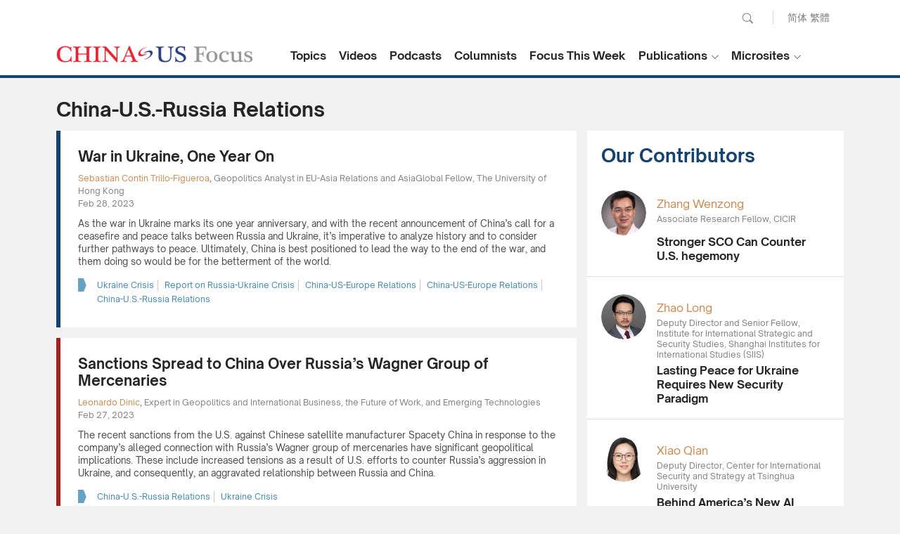

--- FILE ---
content_type: text/html; charset=utf-8
request_url: https://www.chinausfocus.com/tags/china-us-russia-relations/3.html
body_size: 24992
content:
<!doctype html>
<html>
<head>
<title>China-U.S.-Russia Relations - CHINA US Focus</title>
<meta charset="utf-8">
<meta name="viewport" content="width=device-width, initial-scale=1.0, maximum-scale=1.0, user-scalable=0" />
<meta http-equiv="X-UA-Compatible" content="IE=edge,chrome=1" />
<meta name="format-detection"content="telephone=yes">
<meta name="keywords" content="" />
<meta name="description" content="" />
<meta property="og:site_name" content="China-US Focus"/>
<meta property="og:url" content="https://www.chinausfocus.com/" />
<meta property="og:title" content="China-U.S.-Russia Relations" />
<meta property="og:type" content="website" />
<meta property="og:description" content="" />
<link rel="canonical" href="https://www.chinausfocus.com/tags/china-us-russia-relations" >
<link rel="apple-touch-icon" href="/static/2017/images/icon.png">
<link rel="apple-touch-icon" sizes="72x72" href="/static/2017/images/icon_72.png">
<link rel="apple-touch-icon" sizes="114x114" href="/static/2017/images/icon@2x.png">
<link rel="apple-touch-icon-precomposed" href="/static/2017/images/icon.png">
<link rel="shortcut icon" sizes="196x196" href="/static/2017/images/icon@2x.png">
<link rel="shortcut icon" sizes="128x128" href="/static/2017/images/icon_72.png">
<link href="/static/2017/css/style.css?v20251014" rel="stylesheet" type="text/css">
<link href="/static/2017/css/channel.css?v20251014" rel="stylesheet" type="text/css">
<script src="/static/2017/js/jquery-1.11.3.min.js"></script>
<script src="/static/2017/js/chinausfocus_enSite.js"></script>
<!-- Google tag (gtag.js) -->
<script async src="https://www.googletagmanager.com/gtag/js?id=G-NPPEYDMNL3"></script>
<script>
  window.dataLayer = window.dataLayer || [];
  function gtag(){dataLayer.push(arguments);}
  gtag('js', new Date());

  gtag('config', 'G-NPPEYDMNL3');
</script>
</head>
<body>
    <div class="header"><a href="javascript:void(0)" class="menuBt_m"></a><a href="javascript:void(0)" class="searchBt_m"></a></div>
    <div class="mapBox_m">
        <div class="tit"><span class="font16 fb">Language :</span> <a href="https://www.chinausfocus.com/" class="dq">English</a> <a href="https://cn.chinausfocus.com/">简体</a> <a href="http://zh.chinausfocus.com/">繁體</a></div>
        <ul class="navlist">
            <li><a href="/">Home</a></li>
            <li><a href="/topics/">Topics</a></li>
            <li><a href="/videos/">Videos</a></li>
            <li><a href="/podcasts/">Podcasts</a></li>
            <li><a href="/authors/">Columnists</a></li>
            <li><a href="/s/focus-this-week/">Focus This Week</a></li>
        </ul>
        <ul class="navlist">
            <li class="tit fb font16">Publications :</li>
            <li><a href="/publication/">Research Reports</a></li>
            <li><a href="/magazine/">Focus Digest</a></li>
            <li><a href="/focus-recommends/">Focus Recommends</a></li>
        </ul>
        <ul class="navlist">
            <li class="tit fb font16">Microsites</li>
            <li><a href="/us-china-economic-ties/">China-US Trade</a></li>
            <li><a href="/south-china-sea/">South China Sea</a></li>
        </ul>
    </div>
    <div class="searchCoverbg">
        <div class="bgW overflowH">
            <div class="searchBar"><a href="javascript:void(0);" onclick="$('#search_news1').submit();return false;"
                    class="searchBt white">Go</a>
                <form action='/search.html' method="post" name="search_news1" id="search_news1">
                    <p class="input">
                        <input type="text" name="keyboard" value="" placeholder="Search" />
                        <input type="hidden" name="classid" value="1,2,3,4,5,11,12,29" />
                        <input type="hidden" name="show" value="title,smalltext,newstext,writer,keyboard" />
                        <input type="hidden" name="SubmitSearch" value="Search" />
                    </p>
                </form>
            </div>
        </div>
    </div>
    <div class="topBar">
        <div class="wrapMain forIndex">
            <form action='/search.html' method="post" name="search_news" id="search_news">
                <div class="pcTop">
                    <p class="pcSearch">
                        <input name="keyboard" type="text" id="keyboard" value="" placeholder="Search" class="inputSearch" />
                        <input type="hidden" name="classid" value="1,2,3,4,5,11,12,29" />
                        <input type="hidden" name="show" value="title,smalltext,newstext,writer,keyboard" />
                        <input type="hidden" name="SubmitSearch" value="Search" />
                        <a href="javascript:void(0);" class="pcSearchBt">Search</a>
                    </p>
                    <p class="language"><a href="https://cn.chinausfocus.com/">简体</a> <a href="https://zh.chinausfocus.com/">繁體</a></p>
                </div>
            </form>
            <div class="cl"></div>
            <a href="/" class="logo">CHINA US Focus</a>
            <div class="nav">
                <div class="navItem">
                    <a href="/topics/" class="navBtn fb">Topics</a>
                </div>
                <div class="navItem">
                    <a href="/videos/" class="navBtn fb">Videos</a>
                </div>
                <div class="navItem">
                    <a href="/podcasts/" class="navBtn fb">Podcasts</a>
                </div>
                <div class="navItem">
                    <a href="/authors/" class="navBtn fb">Columnists</a>
                </div>
                <div class="navItem">
                    <a href="/s/focus-this-week/" class="navBtn fb">Focus This Week</a>
                </div>
                <div class="navItem dropdownItem">
                    <a href="javascript:void(0)" class="navBtn fb">Publications</a>
                    <ul class="white dropdown">
                        <li><a href="/publication/">Research Reports</a></li>
                        <li><a href="/magazine/">Focus Digest</a></li>
                        <li><a href="/focus-recommends/">Focus Recommends</a></li>
                    </ul>
                </div>
                <div class="navItem dropdownItem">
                    <a href="javascript:void(0)" class="navBtn fb">Microsites</a>
                    <ul class="white dropdown">
                        <li><a href="/us-china-economic-ties/">China-US Trade</a></li>
                        <li><a href="/south-china-sea/">South China Sea</a></li>
                    </ul>
                </div>
            </div>
            <script type="text/javascript">
                $(".dropdownItem").hover(
                    function () {
                        $(this).toggleClass("open");
                    },
                    function () {
                        $(this).removeClass("open");
                    })

            </script>
        </div>
    </div>
    <!--headerend-->
<script type="text/javascript">
    $('#navname_0').addClass("dq");
</script>

<div class="wrapMain overflowH">
  <div class="channelTit">China-U.S.-Russia Relations</div>
  <div class="mainL">
    <div class="channelNewsList">
      <ul>

<li><div class="tit"><a href="/peace-security/war-in-ukraine-one-year-on">War in Ukraine, One Year On</a></div><div class="editerTxt">
<p><span class="name nameColor"><a href="/author/20929/sebastian-contin-trillo-figueroa.html">Sebastian Contin Trillo-Figueroa</a></span>, <span class="editerSum">Geopolitics Analyst in EU-Asia Relations and AsiaGlobal Fellow, The University of Hong Kong</span></p>
<p class="gray">Feb 28, 2023</p></div><p class="summary">As the war in Ukraine marks its one year anniversary, and with the recent announcement of China’s call for a ceasefire and peace talks between Russia and Ukraine, it’s imperative to analyze history and to consider further pathways to peace. Ultimately, China is best positioned to lead the way to the end of the war, and them doing so would be for the betterment of the world.</p><div class="tag colorBlue"><a href="/tags/ukraine-crisis/">Ukraine Crisis</a><a href="/tags/report-on-russia-ukraine-crisis/">Report on Russia-Ukraine Crisis</a><a href="/tags/china-us-europe-relations/">China-US-Europe Relations</a><a href="/tags/china-us-europe-relations/">China-US-Europe Relations</a><a href="/tags/china-us-russia-relations/">China-U.S.-Russia Relations</a></div></li>

<li><div class="tit"><a href="/finance-economy/sanctions-spread-to-china-over-russias-wagner-group-of-mercenaries">Sanctions Spread to China Over Russia’s Wagner Group of Mercenaries</a></div><div class="editerTxt">
<p><span class="name nameColor"><a href="/author/20420/leonardo-dinic.html">Leonardo Dinic</a></span>, <span class="editerSum">Expert in Geopolitics and International Business, the Future of Work, and Emerging Technologies</span></p>
<p class="gray">Feb 27, 2023</p></div><p class="summary">The recent sanctions from the U.S. against Chinese satellite manufacturer Spacety China in response to the company’s alleged connection with Russia’s Wagner group of mercenaries have significant geopolitical implications. These include increased tensions as a result of U.S. efforts to counter Russia’s aggression in Ukraine, and consequently, an aggravated relationship between Russia and China. </p><div class="tag colorBlue"><a href="/tags/china-us-russia-relations/">China-U.S.-Russia Relations</a><a href="/tags/ukraine-crisis/">Ukraine Crisis</a></div></li>

<li><a href="/peace-security/dont-exaggerate-chinas-influence"><div class="pic"><p><img src="/d/file/202302/dec70854cfa122fff87c7546a8d7a196.jpg"></p ></div></a><div class="tit"><a href="/peace-security/dont-exaggerate-chinas-influence">Don’t Exaggerate China’s Influence</a></div><div class="editerTxt">
<p><span class="name nameColor"><a href="/author/122/zhao-minghao.html">Zhao Minghao</a></span>, <span class="editerSum">Professor, Institute of International Studies at Fudan University, and China Forum Expert</span></p>
<p class="gray">Feb 27, 2023</p></div><p class="summary">Beijing’s influence on the Ukraine crisis is limited. Neither Washington nor NATO should nurse unrealistic expectations. Relations between China and Russia should not be viewed through the lens of Ukraine. It’s in everyone’s interest to stop the crisis from escalating into a global confrontation.</p><div class="tag colorBlue"><a href="/tags/china-us-russia-relations/">China-U.S.-Russia Relations</a><a href="/tags/china-russia-relations/">China-Russia Relations</a><a href="/tags/us-russia-relations/">U.S.-Russia Relations</a><a href="/tags/ukraine-crisis/">Ukraine Crisis</a><a href="/tags/report-on-russia-ukraine-crisis/">Report on Russia-Ukraine Crisis</a></div></li>

<li><a href="/peace-security/whos-winning-in-ukraine-america"><div class="pic"><p><img src="/d/file/202302/5f280f24ccfc3f48001427bee309e5ce.png"></p ></div></a><div class="tit"><a href="/peace-security/whos-winning-in-ukraine-america">Who’s Winning in Ukraine? America.</a></div><div class="editerTxt">
<p><span class="name nameColor"><a href="/author/170/fan-gaoyue.html">Fan Gaoyue</a></span>, <span class="editerSum">Guest Professor at Sichuan University, Former Chief Specialist at PLA Academy of Military Science</span></p>
<p class="gray">Feb 17, 2023</p></div><p class="summary">The United States is the biggest winner in the Russia-Ukraine conflict. It’s using it to beef up and modernize its own military and economy. Everyone else has lost. No end is in sight, but one thing is certain: The longer the conflict lasts, the more the U.S. benefits.</p><div class="tag colorBlue"><a href="/tags/ukraine-crisis/">Ukraine Crisis</a><a href="/tags/us-russia-relations/">U.S.-Russia Relations</a><a href="/tags/china-us-russia-relations/">China-U.S.-Russia Relations</a><a href="/tags/nato/">NATO</a><a href="/tags/regional-security/">Regional Security</a><a href="/tags/asia-europe-relations/">Asia-Europe Relations</a></div></li>

<li><a href="/finance-economy/ukraines-missed-futures-proxy-wars-or-development"><div class="pic"><p><img src="/d/file/202302/a0dc630638929b9bf2b503666be6216c.png"></p ></div></a><div class="tit"><a href="/finance-economy/ukraines-missed-futures-proxy-wars-or-development">Ukraine’s Missed Futures: Proxy Wars or Development</a></div><div class="editerTxt">
<p><span class="name nameColor"><a href="/author/5/dan-steinbock.html">Dan Steinbock</a></span>, <span class="editerSum">Founder, Difference Group</span></p>
<p class="gray">Feb 06, 2023</p></div><p class="summary">The U.S./NATO-led proxy war in Ukraine is aimed against Russia, and is not for the good of Ukraine. It is an unwarranted war that could penalize global economic prospects for years to come, and any escalation will only make a terrifying status quo far worse. </p><div class="tag colorBlue"><a href="/tags/ukraine-crisis/">Ukraine Crisis</a><a href="/tags/nato/">NATO</a><a href="/tags/china-russia-relations/">China-Russia Relations</a><a href="/tags/china-us-russia-relations/">China-U.S.-Russia Relations</a><a href="/tags/global-economy/">Global Economy</a></div></li>

<li><div class="tit"><a href="/peace-security/ukraine-and-the-sino-russian-relationship-an-update">Ukraine and the Sino-Russian Relationship, An Update</a></div><div class="editerTxt">
<p><span class="name nameColor"><a href="/author/20420/leonardo-dinic.html">Leonardo Dinic</a></span>, <span class="editerSum">Expert in Geopolitics and International Business, the Future of Work, and Emerging Technologies</span></p>
<p class="gray">Jan 19, 2023</p></div><p class="summary">The occupation of Ukraine by hostile Russian forces was one of the primary global focuses last year. The great powers entangled in the conflict touch almost every region of the international community and have pushed Russia and China closer together. </p><div class="tag colorBlue"><a href="/tags/china-us-russia-relations/">China-U.S.-Russia Relations</a><a href="/tags/ukraine-crisis/">Ukraine Crisis</a><a href="/tags/china-russia-relations/">China-Russia Relations</a><a href="/tags/regional-security/">Regional Security</a><a href="/tags/geopolitics/">Geopolitics</a></div></li>

<li><a href="/foreign-policy/can-washington-fight-on-two-fronts"><div class="pic"><p><img src="/d/file/foreign-policy/2016-10-12/1976224d49605cc626eb54828d0dbbef.jpg"></p ></div></a><div class="tit"><a href="/foreign-policy/can-washington-fight-on-two-fronts">Can Washington Fight on Two Fronts?</a></div><div class="editerTxt">
<p><span class="name nameColor"><a href="/author/20330/wu-xinbo.html">Wu Xinbo</a></span>, <span class="editerSum">Director of the Center for American Studies, Fudan University</span></p>
<p class="gray">Jan 12, 2023</p></div><p class="summary">The United States lacks the strength and influence to simultaneously contain both China and Russia. As with the Iraq and Afghanistan wars, its policies will place it in strategic overdraft and lead to more strategic errors.</p><div class="tag colorBlue"><a href="/tags/china-policy/">China Policy</a><a href="/tags/us-china-policy/">U.S. China Policy</a><a href="/tags/us-foreign-policy/">U.S. Foreign Policy</a><a href="/tags/ukraine-crisis/">Ukraine Crisis</a><a href="/tags/china-us-russia-relations/">China-U.S.-Russia Relations</a><a href="/tags/us-russia-relations/">U.S.-Russia Relations</a><a href="/tags/major-power-relations/">Major Power Relations</a><a href="/tags/us-china-rivalry/">U.S.-China Rivalry</a><a href="/tags/taiwan/">Taiwan</a></div></li>

<li><div class="tit"><a href="/peace-security/deterring-the-big-one-who-must-the-us-fight-in-the-pacific-24301">Deterring the Big One: Who Must the U.S. Fight in the Pacific?</a></div><div class="editerTxt">
<p><span class="name nameColor"><a href="/author/12/doug-bandow.html">Doug Bandow</a></span>, <span class="editerSum">Senior Fellow, Cato Institute</span></p>
<p class="gray">Jan 11, 2023</p></div><p class="summary">The thought of full-blown war with China has become mainstream in the aftermath of Russia’s Ukraine invasion. A potent mix of simmering animosity and economic concerns have created a heated climate that both sides need to take a step back from before the U.S. or China falls victim to the intoxicating pull of escalation.</p><div class="tag colorBlue"><a href="/tags/us-china-rivalry/">U.S.-China Rivalry</a><a href="/tags/us-china-policy/">U.S. China Policy</a><a href="/tags/chinas-us-policy/">China’s U.S. Policy</a><a href="/tags/ukraine-crisis/">Ukraine Crisis</a><a href="/tags/china-us-russia-relations/">China-U.S.-Russia Relations</a><a href="/tags/china-us-north-korea-relations/">China-U.S.-North Korea Relations</a><a href="/tags/taiwan/">Taiwan</a></div></li>

<li><div class="tit"><a href="/peace-security/when-will-ukraine-conflict-end">When Will Ukraine Conflict End?</a></div><div class="editerTxt">
<p><span class="name nameColor"><a href="/author/20924/ji-shen.html">Ji Shen</a></span>, <span class="editerSum">Independent Commentator</span></p>
<p class="gray">Nov 24, 2022</p></div><p class="summary">To answer, it is essential to place Russia’s motives in historical context. Since the conflict is essentially between Russia and NATO, the West must be willing to negotiate. Otherwise the struggle will be protracted, with no end in sight.</p><div class="tag colorBlue"><a href="/tags/ukraine-crisis/">Ukraine Crisis</a><a href="/tags/nato/">NATO</a><a href="/tags/russia-sanctions/">Russia Sanctions</a><a href="/tags/report-on-russia-ukraine-crisis/">Report on Russia-Ukraine Crisis</a><a href="/tags/china-us-russia-relations/">China-U.S.-Russia Relations</a><a href="/tags/geopolitics/">Geopolitics</a></div></li>

<li><div class="tit"><a href="/peace-security/russias-mobilization-and-chinas-options">Russia’s Mobilization and China’s Options</a></div><div class="editerTxt">
<p><span class="name nameColor"><a href="/author/20725/xiao-bin.html">Xiao Bin</a></span>, <span class="editerSum">Deputy Secretary-general, Center for Shanghai Cooperation Organization Studies, Chinese Association of Social Sciences</span></p>
<p class="gray">Oct 03, 2022</p></div><p class="summary">The war in Ukraine, whether short or long-term, doesn’t serve China’s national interests. While China and Russia are strategic partners, so are China and Ukraine, which agreed in 2013 to preserve national independence, sovereignty and territorial integrity. Thus, for China, the only path forward is peace. </p><div class="tag colorBlue"><a href="/tags/ukraine-crisis/">Ukraine Crisis</a><a href="/tags/china-russia-relations/">China-Russia Relations</a><a href="/tags/china-us-russia-relations/">China-U.S.-Russia Relations</a><a href="/tags/geopolitics/">Geopolitics</a></div></li>

      </ul>
    <div class="pages"><a href="/tags/china-us-russia-relations/2.html" class="lt"> &lt; </a><a href="/tags/china-us-russia-relations/">1</a><a href="/tags/china-us-russia-relations/1.html">2</a><a href="/tags/china-us-russia-relations/2.html">3</a><a class="dq">4</a><a href="/tags/china-us-russia-relations/4.html">5</a><a href="/tags/china-us-russia-relations/5.html">6</a><span>...</span><a href="/tags/china-us-russia-relations/16.html">17</a><a href="/tags/china-us-russia-relations/4.html" class="gt"> &gt; </a><span class="disBlock">&nbsp;&nbsp;Total 168 (10 / Page)</span></div>
    </div>
  </div>
  <div class="mainR">
  <div id="indexmainR"><script type="text/javascript" src="/ajax/con_mainR.js"></script></div>
  </div>
  <div class="wrapMain">
  <div class="pagedesc"></div>
  </div>
</div>
<script>
	$(".tag a:last-child").css("border-right","none");
	$(".channelNewsList li:even").addClass("lineL_blue");
	$(".channelNewsList li:odd").addClass("lineL_red");
</script>
<div class="wrapFooterNav">
        <div class="wrapMain forIndex white">
            <div class="toTop" onclick="javascript:window.scrollTo(0,0);"><span>Back to Top</span></div>
            <ul class="footerNav" id="footerNav_1">
                <li class="titlogo"><img src="/static/2017/images/copyright_logo2.png" alt=""></li>
                <li class="dec">China-US Focus builds trust and understanding between the U.S. and China through open dialogue among thought leaders.</li>
            </ul>
            <ul class="footerNav" id="footerNav_2">
                <li class="tit">Our Offerings</li>
                <li><a href="/topics/">Topics</a></li>
                <li><a href="/videos/">Videos</a></li>
                <li><a href="/podcasts/">Podcasts</a></li>
                <li> <a href="/authors/">Columnists</a></li>
                <li><a href="/publication/">Research Reports</a></li>
                <li><a href="/magazine/">Focus Digest</a></li>
            </ul>

            <ul class="footerNav" id="footerNav_3">
                <li class="tit">Stay Connected</li>
                <li>
                    <!-- <div class="subscribeBox">
                        <input type="text" placeholder="Your Email Address" class="input">
                        <button type="submit" class="submitBtn"></button>
                    </div> -->
                    <!--Begin CTCT Sign-Up Form-->
                    <div id="success_message" style="margin: 10px auto; display:none;">
                        Thanks for signing up!
                    </div>
                    <div class="ctct-embed-signup form">
                        <form data-id="embedded_signup:form" class="ctct-custom-form Form" name="embedded_signup"
                            method="POST" action="https://visitor2.constantcontact.com/api/signup">
                            <div class="subscribeBox">
                                <!-- The following code must be included to ensure your sign-up form works properly. -->
                                <input data-id="ca:input" type="hidden" name="ca"
                                    value="2d60ce3c-cf6a-471c-a45e-cf235fe4f713">
                                <input data-id="list:input" type="hidden" name="list" value="20">
                                <input data-id="source:input" type="hidden" name="source" value="EFD">
                                <input data-id="required:input" type="hidden" name="required" value="list,email">
                                <input data-id="url:input" type="hidden" name="url" value="">
                                <p data-id="Email Address:p">
                                    <input data-id="Email Address:input" type="text" name="email" value=""
                                        placeholder="Your Email Address" class="input">
                                </p>
                                <button type="submit" class="submitBtn" data-enabled="enabled"></button>
                                <div>
                                </div>
                            </div>
                        </form>
                    </div>
                    <script type="text/javascript">
                        var localizedErrMap = {};
                        localizedErrMap['required'] = 'This field is required.';
                        localizedErrMap['ca'] = 'An unexpected error occurred while attempting to send email.';
                        localizedErrMap['email'] = 'Please enter your email address in name@email.com format.';
                        var postURL = 'https://visitor2.constantcontact.com/api/signup';
                    </script>
                    <script type="text/javascript"
                        src="https://static.ctctcdn.com/h/contacts-embedded-signup-assets/1.0.2/js/signup-form.js"></script>
                    <!--End CTCT Sign-Up Form-->
                </li>
                <li class="subscribeDec">Get the latest stories from China-US Focus weekly.</li>
                <li>
                    <div class="cl">
                        <a href="https://www.facebook.com/ChinaUSFocus/" class="shareIco s1" target="_blank">facebook</a>
                        <a href="https://twitter.com/chinausfocus" class="shareIco s2" target="_blank">twitter</a>
                        <a href="https://www.youtube.com/user/ChinaUSFocus" class="shareIco s3" target="_blank">youtube</a>
                    </div>
                </li>
            </ul>
        </div>
    </div>
    <!--wrapFooter end-->
    <div class="Copyright">
        <div class="wrapMain forIndex">2025 China-United States Exchange Foundation. All rights reserved. &nbsp;&nbsp; <span class="gray">|</span> &nbsp;&nbsp; <a href="/html/contactus.html">Contact Us</a></div>
    </div>
</body>
</html>